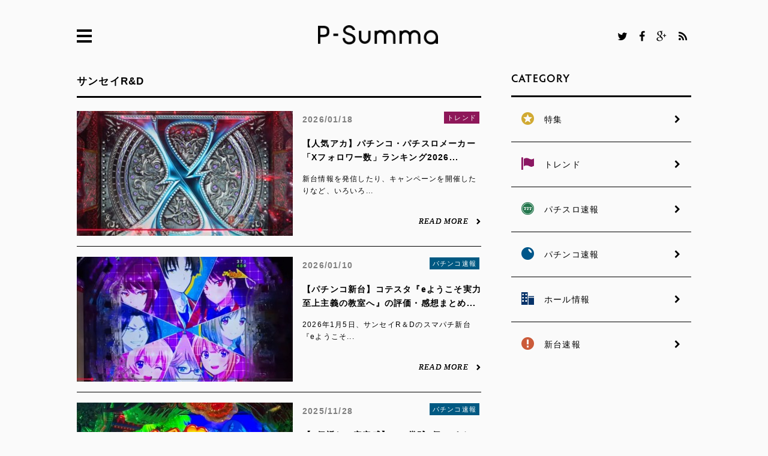

--- FILE ---
content_type: text/html; charset=UTF-8
request_url: https://psumma.jp/tag/%E3%82%B5%E3%83%B3%E3%82%BB%E3%82%A4rd/
body_size: 44035
content:
<!DOCTYPE html>
<!--[if lt IE 7]>      <html class="no-js lt-ie9 lt-ie8 lt-ie7"> <![endif]-->
<!--[if IE 7]>         <html class="no-js lt-ie9 lt-ie8"> <![endif]-->
<!--[if IE 8]>         <html class="no-js lt-ie9"> <![endif]-->
<!--[if gt IE 8]><!--> <html class="no-js"> <!--<![endif]-->
<head>
<meta charset="utf-8">
<meta http-equiv="content-type" content="text/html; charset=UTF-8" />
<meta name="robots" content="index" />
<meta name="google-site-verification" content="fGtJMKV-gnMJWqWgb6MHvTG7Bdzw7ZMfi7rGhVzQ9OY" />
<meta name="globalsign-domain-verification" content="NnI8HMXgOMc7DSgUMBfRILdwdrHbFR29xxqsurrIZo" />
<meta name="globalsign-domain-verification" content="5-AtL3wQe3sKtTpnADve_F_GcZViVHsiPd8cEdTIg3" />
<meta name="viewport" content="width=device-width , minimum-scale=1, maximum-scale=1 , user-scalable=no">
<link rel="shortcut icon" href="https://psumma.jp/wp-content/themes/P-Summa_20160620/images/favicon.ico" />


<title>サンセイR&amp;D | P-Summa</title>


<!-- Links -->
<link rel="stylesheet" href="https://psumma.jp/wp-content/themes/P-Summa_20160620/css/style.css" type="text/css" />
<link rel="stylesheet" href="https://psumma.jp/wp-content/themes/P-Summa_20160620/css/pad.css" type="text/css" />
<link rel="stylesheet" href="https://psumma.jp/wp-content/themes/P-Summa_20160620/css/sp.css" type="text/css" />
<!--[if IE 8]>
<link rel="stylesheet" href="https://psumma.jp/wp-content/themes/P-Summa_20160620/css/ie.css" type="text/css" />
<![endif]-->
<script src="https://psumma.jp/wp-content/themes/P-Summa_20160620/js/jquery-1.10.2.min.js"></script>
<script src="https://psumma.jp/wp-content/themes/P-Summa_20160620/js/common.js"></script>
<!-- links close-->

		<script type="text/javascript">
			window._wpemojiSettings = {"baseUrl":"https:\/\/s.w.org\/images\/core\/emoji\/72x72\/","ext":".png","source":{"concatemoji":"https:\/\/psumma.jp\/wp-includes\/js\/wp-emoji-release.min.js?ver=4.3.1"}};
			!function(a,b,c){function d(a){var c=b.createElement("canvas"),d=c.getContext&&c.getContext("2d");return d&&d.fillText?(d.textBaseline="top",d.font="600 32px Arial","flag"===a?(d.fillText(String.fromCharCode(55356,56812,55356,56807),0,0),c.toDataURL().length>3e3):(d.fillText(String.fromCharCode(55357,56835),0,0),0!==d.getImageData(16,16,1,1).data[0])):!1}function e(a){var c=b.createElement("script");c.src=a,c.type="text/javascript",b.getElementsByTagName("head")[0].appendChild(c)}var f,g;c.supports={simple:d("simple"),flag:d("flag")},c.DOMReady=!1,c.readyCallback=function(){c.DOMReady=!0},c.supports.simple&&c.supports.flag||(g=function(){c.readyCallback()},b.addEventListener?(b.addEventListener("DOMContentLoaded",g,!1),a.addEventListener("load",g,!1)):(a.attachEvent("onload",g),b.attachEvent("onreadystatechange",function(){"complete"===b.readyState&&c.readyCallback()})),f=c.source||{},f.concatemoji?e(f.concatemoji):f.wpemoji&&f.twemoji&&(e(f.twemoji),e(f.wpemoji)))}(window,document,window._wpemojiSettings);
		</script>
		<style type="text/css">
img.wp-smiley,
img.emoji {
	display: inline !important;
	border: none !important;
	box-shadow: none !important;
	height: 1em !important;
	width: 1em !important;
	margin: 0 .07em !important;
	vertical-align: -0.1em !important;
	background: none !important;
	padding: 0 !important;
}
</style>
<link rel='stylesheet' id='yarppWidgetCss-css'  href='https://psumma.jp/wp-content/plugins/yet-another-related-posts-plugin/style/widget.css?ver=4.3.1' type='text/css' media='all' />
<link rel='stylesheet' id='contact-form-7-css'  href='https://psumma.jp/wp-content/plugins/contact-form-7/includes/css/styles.css?ver=3.9.3' type='text/css' media='all' />
<link rel='stylesheet' id='wordpress-popular-posts-css'  href='https://psumma.jp/wp-content/plugins/wordpress-popular-posts/style/wpp.css?ver=3.0.3' type='text/css' media='all' />
<script type='text/javascript' src='https://psumma.jp/wp-includes/js/jquery/jquery.js?ver=1.11.3'></script>
<script type='text/javascript' src='https://psumma.jp/wp-includes/js/jquery/jquery-migrate.min.js?ver=1.2.1'></script>
<meta name="globalsign-domain-verification"
content="QvzSVImRmf4nzAIinZKlsMooHdPYo03H9Vlb-h10P_" /><link rel="Shortcut Icon" type="image/x-icon" href="//psumma.jp/wp-content/themes/P-Summa20140917/images/favicon.ico" />
<link rel="apple-touch-icon-precomposed" href="//psumma.jp/wp-content/themes/P-Summa20140917/images/apple-touch-icon-precomposed.png" />
<meta name="google-site-verification" content="fGtJMKV-gnMJWqWgb6MHvTG7Bdzw7ZMfi7rGhVzQ9OY" />	<style type="text/css">.recentcomments a{display:inline !important;padding:0 !important;margin:0 !important;}</style>

<!-- All in One SEO Pack 2.2.3.1 by Michael Torbert of Semper Fi Web Design[940,994] -->
<link rel='next' href='https://psumma.jp/tag/%E3%82%B5%E3%83%B3%E3%82%BB%E3%82%A4rd/page/2/' />

<link rel="canonical" href="https://psumma.jp/tag/%e3%82%b5%e3%83%b3%e3%82%bb%e3%82%a4rd/" />
<!-- /all in one seo pack -->
<meta property="og:title" content="P-Summa" />
<meta property="og:site_name" content="P-Summa" />
<meta property="og:description" content="「パチンコ・パチスロ・サマリー」略して『P-Summa』" />
<meta property="og:type" content="blog" />
<meta property="og:url" content="https://psumma.jp" />
<meta property="og:image" content="http://psumma.jp/wp-content/themes/P-Summa20140917/images/fbicon.png" />
</head>


<body>
<!-- Google tag (gtag.js) -->
<script async src="https://www.googletagmanager.com/gtag/js?id=G-TBC057BQG0"></script>
<script>
  window.dataLayer = window.dataLayer || [];
  function gtag(){dataLayer.push(arguments);}
  gtag('js', new Date());

  gtag('config', 'G-TBC057BQG0');
</script>
<!-- google analytics -->
<script>
  (function(i,s,o,g,r,a,m){i['GoogleAnalyticsObject']=r;i[r]=i[r]||function(){
  (i[r].q=i[r].q||[]).push(arguments)},i[r].l=1*new Date();a=s.createElement(o),
  m=s.getElementsByTagName(o)[0];a.async=1;a.src=g;m.parentNode.insertBefore(a,m)
  })(window,document,'script','//www.google-analytics.com/analytics.js','ga');

  ga('create', 'UA-55112839-1', 'auto');
  ga('require', 'displayfeatures');
  ga('send', 'pageview');
</script>
<!-- google analytics -->

<!-- Facebook -->
<div id="fb-root"></div>
<script>(function(d, s, id) {
  var js, fjs = d.getElementsByTagName(s)[0];
  if (d.getElementById(id)) return;
  js = d.createElement(s); js.id = id;
  js.src = "//connect.facebook.net/ja_JP/sdk.js#xfbml=1&appId=346101768891201&version=v2.0";
  fjs.parentNode.insertBefore(js, fjs);
}(document, 'script', 'facebook-jssdk'));</script>
<!-- Twitter -->
<script>!function(d,s,id){var js,fjs=d.getElementsByTagName(s)[0],p=/^http:/.test(d.location)?'http':'https';if(!d.getElementById(id)){js=d.createElement(s);js.id=id;js.src=p+'://platform.twitter.com/widgets.js';fjs.parentNode.insertBefore(js,fjs);}}(document, 'script', 'twitter-wjs');</script>

<!-- Google+ -->
<script type="text/javascript">
window.___gcfg = {lang: 'ja'};
(function() {
var po = document.createElement('script'); po.type = 'text/javascript'; po.async = true;
po.src = 'https://apis.google.com/js/plusone.js';
var s = document.getElementsByTagName('script')[0]; s.parentNode.insertBefore(po, s);
})();
</script>
<!-- hatena -->
<script type="text/javascript" src="http://b.st-hatena.com/js/bookmark_button.js" charset="utf-8" async="async"></script>

<div id="wrapper">
  <div id="gotop"></div>
    <div class="sidemenu sp">
	<div class="close">
		<div>
			<span class="first"></span>
			<span class="last"></span>
		</div>
	</div>
	<ul>
		<li class="tgl">CATEGORY</li>
		<li>
			<ul>
				<li><a href="https://psumma.jp/category/featured/"><img src="https://psumma.jp/wp-content/themes/P-Summa_20160620/images/icon_feature.png"><p>特集</p></a></li>
				<li><a href="https://psumma.jp/category/trend/"><img src="https://psumma.jp/wp-content/themes/P-Summa_20160620/images/icon_trend.png"><p>トレンド</p></a></li>
				<li><a href="https://psumma.jp/category/pachislo/"><img src="https://psumma.jp/wp-content/themes/P-Summa_20160620/images/icon_pachislo.png"><p>パチスロ速報</p></a></li>
				<li><a href="https://psumma.jp/category/pachinko/"><img src="https://psumma.jp/wp-content/themes/P-Summa_20160620/images/icon_pachinko.png"><p>パチンコ速報</p></a></li>
				<li><a href="https://psumma.jp/category/hall/"><img src="https://psumma.jp/wp-content/themes/P-Summa_20160620/images/icon_hall.png"><p>ホール情報</p></a></li>
				<li><a href="https://psumma.jp/category/machine/"><img src="https://psumma.jp/wp-content/themes/P-Summa_20160620/images/icon_machine.png"><p>新台速報</p></a></li>
			</ul>
		</li>
		<li><a href="https://psumma.jp/pickup/">PICK UP</a></li>
		<li><a href="https://psumma.jp/new/">NEW</a></li>
		<li><a href="https://psumma.jp/ranking/">RANKING</a></li>
		<li class="none"><a href="https://psumma.jp/tagall/">KEYWORDS</a></li>
		<li class="tgl">P-Summaについて</li>
		<li>
			<ul>
				<li><a href="https://psumma.jp/about/">P-Summaについて</a></li>
				<li><a href="https://psumma.jp/agreement/">利用規約</a></li>
				<li><a href="https://psumma.jp/privacy/">個人情報保護指針</a></li>
				<li><a href="https://psumma.jp/contact/">問い合わせ</a></li>
			</ul>
		</li>
	</ul>
</div><!-- sidemenu-->
<div class="overlay"></div>    <div class="searchmenu">
	<div class="close cf mar50">
		<div>
			<span class="first"></span>
			<span class="last"></span>
		</div>
	</div>
	<div class="m-search mar50">
		<h3>SEARCH</h3>
		<ul class="cf">
			<form method="get" action="https://psumma.jp/">
			<li class="text"><input type="text" rel="キーワード" placeholder="キーワード" value="" name="s"></li>
			<li class="submit"><input type="submit" value=""></li>
			</form>
		</ul>
	</div><!-- search -->
	<div class="keywords">
		<h3 class="mar17">KEYWORDS</h3>
		<div class="tags mar17">
			<a href='https://psumma.jp/tag/bisty%e3%83%93%e3%82%b9%e3%83%86%e3%82%a3/' class='tag-link-1821' title='230件のトピック' style='font-size: 10pt;'>Bisty(ビスティ)</a>
<a href='https://psumma.jp/tag/pickup/' class='tag-link-12' title='234件のトピック' style='font-size: 10pt;'>pickup</a>
<a href='https://psumma.jp/tag/sankyo/' class='tag-link-70' title='293件のトピック' style='font-size: 10pt;'>SANKYO</a>
<a href='https://psumma.jp/tag/sanyo/' class='tag-link-636' title='172件のトピック' style='font-size: 10pt;'>SANYO</a>
<a href='https://psumma.jp/tag/%e3%81%be%e3%81%a8%e3%82%81/' class='tag-link-1828' title='173件のトピック' style='font-size: 10pt;'>まとめ</a>
<a href='https://psumma.jp/tag/%e3%82%b5%e3%83%9f%e3%83%bcsammy/' class='tag-link-1806' title='382件のトピック' style='font-size: 10pt;'>サミー(Sammy)</a>
<a href='https://psumma.jp/tag/%e3%83%8d%e3%83%83%e3%83%88%e3%81%ae%e8%a9%95%e5%88%a4/' class='tag-link-1860' title='525件のトピック' style='font-size: 10pt;'>ネットの評判</a>
<a href='https://psumma.jp/tag/%e3%83%a6%e3%83%8b%e3%83%90%e3%83%bc%e3%82%b5%e3%83%ab/' class='tag-link-569' title='165件のトピック' style='font-size: 10pt;'>ユニバーサル</a>
<a href='https://psumma.jp/tag/%e3%83%b1%e3%83%b4%e3%82%a1%e3%83%b3%e3%82%b2%e3%83%aa%e3%83%b2%e3%83%b3%e3%82%a8%e3%83%b4%e3%82%a1%e3%83%b3%e3%82%b2%e3%83%aa%e3%82%aa%e3%83%b3eva/' class='tag-link-1809' title='181件のトピック' style='font-size: 10pt;'>ヱヴァンゲリヲン(エヴァンゲリオン/EVA)</a>
<a href='https://psumma.jp/tag/%e4%ba%ac%e6%a5%bd/' class='tag-link-833' title='211件のトピック' style='font-size: 10pt;'>京楽</a>
<a href='https://psumma.jp/tag/%e5%a4%a7%e9%83%bd%e6%8a%80%e7%a0%94/' class='tag-link-69' title='179件のトピック' style='font-size: 10pt;'>大都技研</a>
<a href='https://psumma.jp/tag/%e5%b9%b3%e5%92%8c/' class='tag-link-151' title='181件のトピック' style='font-size: 10pt;'>平和</a>
<a href='https://psumma.jp/tag/%e5%bc%b1%e3%82%b9%e3%82%a4%e3%82%ab/' class='tag-link-2062' title='164件のトピック' style='font-size: 10pt;'>弱スイカ</a>
<a href='https://psumma.jp/tag/%e6%a5%ad%e7%95%8c%e3%83%8b%e3%83%a5%e3%83%bc%e3%82%b9/' class='tag-link-1870' title='324件のトピック' style='font-size: 10pt;'>業界ニュース</a>
<a href='https://psumma.jp/tag/%e8%97%a4%e5%95%86%e4%ba%8b/' class='tag-link-258' title='170件のトピック' style='font-size: 10pt;'>藤商事</a>		</div>
	</div><!-- keywords -->
</div><!-- sidemenu-->
<div class="overlay"></div>    <div class="contents">
      <header id="header">
        <div id="nav" class="cf">
          <a href="" class="ham">
            <span></span>
            <span></span>
            <span></span>
          </a>
          <a href="https://psumma.jp" class="logo"><img src="https://psumma.jp/wp-content/themes/P-Summa_20160620/images/logo.png"></a>
          <div class="sns">
            <a href="https://twitter.com/Psumma777" target="_blank"><i class="icon-twitter"></i></a>
            <a href="https://www.facebook.com/pages/P-summa/827098710645676" target="_blank"><i class="icon-facebook"></i></a>
            <a href="https://plus.google.com/+PsummaJp777" target="_blank"><i class="icon-gplus"></i></a>
            <a href="https://psumma.jp/feed/" target="_blank"><i class="icon-rss"></i></a>
          </div><!-- sns -->
          <a href="" class="h_search"><span class="icon-search"></span></a>
        </div><!-- nav -->
    </header>
<div class="container cf mar50">
	<section>
		<div class="L">
			<div class="post">
				<!-- <h2>Daiichi(大一商会) FIELDS(フィールズ) NET SANKYO SANYO エンターライズ オーイズミ サミー(Sammy) サンセイR&amp;D スパイキー ニューギン パイオニア ベルコ マルホン ユニバーサル ランキング 京楽 北電子 大都技研 山佐 平和 藤商事 豊丸 高尾 </h2> -->
				<h2>サンセイR&amp;D</h2>
				<ul class="mar50 cf">
					
<li>
	<ul class="cf">
		<li class="l-box">
			<a href="https://psumma.jp/trend/68958/" class="thumb" title="【人気アカ】パチンコ・パチスロメーカー「Xフォロワー数」ランキング2026">
				<img width="360" height="208" src="https://psumma.jp/wp-content/uploads/2026/01/xranking2026-360x208.jpg" class="attachment-post-thumbnail wp-post-image" alt="xranking2026" />			</a>
		</li>
		<li class="r-box">
			<p class="day">2026/01/18</p>
							<p class="ct-ttl">
					<a href="https://psumma.jp/category/trend/"  class="trend" title="トレンド">トレンド</a>				</p>
				<p class="ttl"><a href="https://psumma.jp/trend/68958/">【人気アカ】パチンコ・パチスロメーカー「Xフォロワー数」ランキング2026...</a></p>
				<a href="" class="more">READ MORE<span class="icon-right-open"></span></a>
				<div class="text mar17">新台情報を発信したり、キャンペーンを開催したりなど、いろいろ...</div>
						<div class="tags none"><a href="https://psumma.jp/tag/daiichi%e5%a4%a7%e4%b8%80%e5%95%86%e4%bc%9a/" rel="tag">Daiichi(大一商会)</a> <a href="https://psumma.jp/tag/fields%e3%83%95%e3%82%a3%e3%83%bc%e3%83%ab%e3%82%ba/" rel="tag">FIELDS(フィールズ)</a> <a href="https://psumma.jp/tag/net/" rel="tag">NET</a> <a href="https://psumma.jp/tag/sankyo/" rel="tag">SANKYO</a> <a href="https://psumma.jp/tag/sanyo/" rel="tag">SANYO</a> <a href="https://psumma.jp/tag/%e3%82%a8%e3%83%b3%e3%82%bf%e3%83%bc%e3%83%a9%e3%82%a4%e3%82%ba/" rel="tag">エンターライズ</a> <a href="https://psumma.jp/tag/%e3%82%aa%e3%83%bc%e3%82%a4%e3%82%ba%e3%83%9f/" rel="tag">オーイズミ</a> <a href="https://psumma.jp/tag/%e3%82%b5%e3%83%9f%e3%83%bcsammy/" rel="tag">サミー(Sammy)</a> <a href="https://psumma.jp/tag/%e3%82%b5%e3%83%b3%e3%82%bb%e3%82%a4rd/" rel="tag">サンセイR&amp;D</a> <a href="https://psumma.jp/tag/%e3%82%b9%e3%83%91%e3%82%a4%e3%82%ad%e3%83%bc/" rel="tag">スパイキー</a> <a href="https://psumma.jp/tag/%e3%83%8b%e3%83%a5%e3%83%bc%e3%82%ae%e3%83%b3/" rel="tag">ニューギン</a> <a href="https://psumma.jp/tag/%e3%83%91%e3%82%a4%e3%82%aa%e3%83%8b%e3%82%a2/" rel="tag">パイオニア</a> <a href="https://psumma.jp/tag/%e3%83%99%e3%83%ab%e3%82%b3/" rel="tag">ベルコ</a> <a href="https://psumma.jp/tag/%e3%83%9e%e3%83%ab%e3%83%9b%e3%83%b3/" rel="tag">マルホン</a> <a href="https://psumma.jp/tag/%e3%83%a6%e3%83%8b%e3%83%90%e3%83%bc%e3%82%b5%e3%83%ab/" rel="tag">ユニバーサル</a> <a href="https://psumma.jp/tag/%e3%83%a9%e3%83%b3%e3%82%ad%e3%83%b3%e3%82%b0/" rel="tag">ランキング</a> <a href="https://psumma.jp/tag/%e4%ba%ac%e6%a5%bd/" rel="tag">京楽</a> <a href="https://psumma.jp/tag/%e5%8c%97%e9%9b%bb%e5%ad%90/" rel="tag">北電子</a> <a href="https://psumma.jp/tag/%e5%a4%a7%e9%83%bd%e6%8a%80%e7%a0%94/" rel="tag">大都技研</a> <a href="https://psumma.jp/tag/%e5%b1%b1%e4%bd%90/" rel="tag">山佐</a> <a href="https://psumma.jp/tag/%e5%b9%b3%e5%92%8c/" rel="tag">平和</a> <a href="https://psumma.jp/tag/%e8%97%a4%e5%95%86%e4%ba%8b/" rel="tag">藤商事</a> <a href="https://psumma.jp/tag/%e8%b1%8a%e4%b8%b8/" rel="tag">豊丸</a> <a href="https://psumma.jp/tag/%e9%ab%98%e5%b0%be/" rel="tag">高尾</a></div>
			<a href="https://psumma.jp/trend/68958/" class="more">READ MORE<span class="icon-right-open"></span></a>
		</li>
	</ul>
</li>

					
<li>
	<ul class="cf">
		<li class="l-box">
			<a href="https://psumma.jp/pachinko/68866/" class="thumb" title="【パチンコ新台】コテスタ『eようこそ実力至上主義の教室へ』の評価・感想まとめ">
				<img width="360" height="208" src="https://psumma.jp/wp-content/uploads/2026/01/eyoujitu2026-360x208.jpg" class="attachment-post-thumbnail wp-post-image" alt="eyoujitu2026" />			</a>
		</li>
		<li class="r-box">
			<p class="day">2026/01/10</p>
							<p class="ct-ttl">
					<a href="https://psumma.jp/category/pachinko/"  class="pachinko" title="パチンコ速報">パチンコ速報</a>				</p>
				<p class="ttl"><a href="https://psumma.jp/pachinko/68866/">【パチンコ新台】コテスタ『eようこそ実力至上主義の教室へ』の評価・感想まとめ...</a></p>
				<a href="" class="more">READ MORE<span class="icon-right-open"></span></a>
				<div class="text mar17">2026年1月5日、サンセイR＆Dのスマパチ新台『eようこそ...</div>
						<div class="tags none"><a href="https://psumma.jp/tag/%e3%82%b5%e3%83%b3%e3%82%bb%e3%82%a4rd/" rel="tag">サンセイR&amp;D</a> <a href="https://psumma.jp/tag/%e3%83%8d%e3%83%83%e3%83%88%e3%81%ae%e8%a9%95%e5%88%a4/" rel="tag">ネットの評判</a></div>
			<a href="https://psumma.jp/pachinko/68866/" class="more">READ MORE<span class="icon-right-open"></span></a>
		</li>
	</ul>
</li>

					
<li>
	<ul class="cf">
		<li class="l-box">
			<a href="https://psumma.jp/pachinko/68392/" class="thumb" title="【3個返しの安定感】ヘソ賞球3個のパチンコをまとめてみた">
				<img width="360" height="208" src="https://psumma.jp/wp-content/uploads/2025/11/pheso3-360x208.jpg" class="attachment-post-thumbnail wp-post-image" alt="pheso3" />			</a>
		</li>
		<li class="r-box">
			<p class="day">2025/11/28</p>
							<p class="ct-ttl">
					<a href="https://psumma.jp/category/pachinko/"  class="pachinko" title="パチンコ速報">パチンコ速報</a>				</p>
				<p class="ttl"><a href="https://psumma.jp/pachinko/68392/">【3個返しの安定感】ヘソ賞球3個のパチンコをまとめてみた</a></p>
				<a href="" class="more">READ MORE<span class="icon-right-open"></span></a>
				<div class="text mar17">最近のパチンコはヘソ1個返しが主流だが、今でも3個返しの台は...</div>
						<div class="tags none"><a href="https://psumma.jp/tag/bisty%e3%83%93%e3%82%b9%e3%83%86%e3%82%a3/" rel="tag">Bisty(ビスティ)</a> <a href="https://psumma.jp/tag/sankyo/" rel="tag">SANKYO</a> <a href="https://psumma.jp/tag/sanyo/" rel="tag">SANYO</a> <a href="https://psumma.jp/tag/%e3%82%b5%e3%83%b3%e3%82%bb%e3%82%a4rd/" rel="tag">サンセイR&amp;D</a> <a href="https://psumma.jp/tag/%e3%82%b8%e3%82%a7%e3%82%a4%e3%83%93%e3%83%bc/" rel="tag">ジェイビー</a> <a href="https://psumma.jp/tag/%e3%83%8b%e3%83%a5%e3%83%bc%e3%82%ae%e3%83%b3/" rel="tag">ニューギン</a> <a href="https://psumma.jp/tag/%e3%83%a6%e3%83%8b%e3%83%90%e3%83%bc%e3%82%b5%e3%83%ab/" rel="tag">ユニバーサル</a> <a href="https://psumma.jp/tag/%e4%ba%ac%e6%a5%bd/" rel="tag">京楽</a> <a href="https://psumma.jp/tag/%e5%b9%b3%e5%92%8c/" rel="tag">平和</a> <a href="https://psumma.jp/tag/%e6%b5%b7%e7%89%a9%e8%aa%9e/" rel="tag">海物語</a> <a href="https://psumma.jp/tag/%e8%b1%8a%e4%b8%b8/" rel="tag">豊丸</a></div>
			<a href="https://psumma.jp/pachinko/68392/" class="more">READ MORE<span class="icon-right-open"></span></a>
		</li>
	</ul>
</li>

					
<li>
	<ul class="cf">
		<li class="l-box">
			<a href="https://psumma.jp/trend/68379/" class="thumb" title="【人気作】パチンコ・パチスロ化されたラノベ作品「売上発行部数」ランキング">
				<img width="360" height="208" src="https://psumma.jp/wp-content/uploads/2025/11/psranobe2025-360x208.jpg" class="attachment-post-thumbnail wp-post-image" alt="psranobe2025" />			</a>
		</li>
		<li class="r-box">
			<p class="day">2025/11/24</p>
							<p class="ct-ttl">
					<a href="https://psumma.jp/category/trend/"  class="trend" title="トレンド">トレンド</a>				</p>
				<p class="ttl"><a href="https://psumma.jp/trend/68379/">【人気作】パチンコ・パチスロ化されたラノベ作品「売上発行部数」ランキング...</a></p>
				<a href="" class="more">READ MORE<span class="icon-right-open"></span></a>
				<div class="text mar17">アニメとタイアップした遊技機がホールで活躍するようになって久...</div>
						<div class="tags none"><a href="https://psumma.jp/tag/sankyo/" rel="tag">SANKYO</a> <a href="https://psumma.jp/tag/%e3%82%aa%e3%83%bc%e3%82%a4%e3%82%ba%e3%83%9f/" rel="tag">オーイズミ</a> <a href="https://psumma.jp/tag/%e3%82%b3%e3%83%8a%e3%83%9f%e3%82%a2%e3%83%9f%e3%83%a5%e3%83%bc%e3%82%ba%e3%83%a1%e3%83%b3%e3%83%88/" rel="tag">コナミアミューズメント</a> <a href="https://psumma.jp/tag/%e3%82%b5%e3%83%9f%e3%83%bcsammy/" rel="tag">サミー(Sammy)</a> <a href="https://psumma.jp/tag/%e3%82%b5%e3%83%b3%e3%82%bb%e3%82%a4rd/" rel="tag">サンセイR&amp;D</a> <a href="https://psumma.jp/tag/%e3%83%8b%e3%83%a5%e3%83%bc%e3%82%ae%e3%83%b3/" rel="tag">ニューギン</a> <a href="https://psumma.jp/tag/%e3%83%8d%e3%83%83%e3%83%88/" rel="tag">ネット</a> <a href="https://psumma.jp/tag/%e3%83%a9%e3%83%b3%e3%82%ad%e3%83%b3%e3%82%b0/" rel="tag">ランキング</a> <a href="https://psumma.jp/tag/%e4%ba%ac%e6%a5%bd/" rel="tag">京楽</a> <a href="https://psumma.jp/tag/%e5%8c%97%e9%9b%bb%e5%ad%90/" rel="tag">北電子</a> <a href="https://psumma.jp/tag/%e5%a4%a7%e9%83%bd%e6%8a%80%e7%a0%94/" rel="tag">大都技研</a> <a href="https://psumma.jp/tag/%e5%b1%b1%e4%bd%90/" rel="tag">山佐</a> <a href="https://psumma.jp/tag/%e8%97%a4%e5%95%86%e4%ba%8b/" rel="tag">藤商事</a> <a href="https://psumma.jp/tag/%e8%b1%8a%e4%b8%b8/" rel="tag">豊丸</a> <a href="https://psumma.jp/tag/%e9%ab%98%e5%b0%be/" rel="tag">高尾</a></div>
			<a href="https://psumma.jp/trend/68379/" class="more">READ MORE<span class="icon-right-open"></span></a>
		</li>
	</ul>
</li>

					
<li>
	<ul class="cf">
		<li class="l-box">
			<a href="https://psumma.jp/trend/67902/" class="thumb" title="【版権】パチンコ・パチスロ化した週刊少年チャンピオンの漫画まとめ">
				<img width="360" height="208" src="https://psumma.jp/wp-content/uploads/2025/10/championps-360x208.jpg" class="attachment-post-thumbnail wp-post-image" alt="championps" />			</a>
		</li>
		<li class="r-box">
			<p class="day">2025/10/26</p>
							<p class="ct-ttl">
					<a href="https://psumma.jp/category/trend/"  class="trend" title="トレンド">トレンド</a>				</p>
				<p class="ttl"><a href="https://psumma.jp/trend/67902/">【版権】パチンコ・パチスロ化した週刊少年チャンピオンの漫画まとめ...</a></p>
				<a href="" class="more">READ MORE<span class="icon-right-open"></span></a>
				<div class="text mar17">「少年ジャンプ」の翌年、1969年に創刊。1977年1月の発...</div>
						<div class="tags none"><a href="https://psumma.jp/tag/%e3%81%be%e3%81%a8%e3%82%81/" rel="tag">まとめ</a> <a href="https://psumma.jp/tag/%e3%82%b5%e3%83%b3%e3%82%bb%e3%82%a4rd/" rel="tag">サンセイR&amp;D</a> <a href="https://psumma.jp/tag/%e3%83%8b%e3%83%a5%e3%83%bc%e3%82%ae%e3%83%b3/" rel="tag">ニューギン</a> <a href="https://psumma.jp/tag/%e3%83%a6%e3%83%8b%e3%83%90%e3%83%bc%e3%82%b5%e3%83%ab/" rel="tag">ユニバーサル</a> <a href="https://psumma.jp/tag/%e4%b8%83%e5%8c%a0/" rel="tag">七匠</a> <a href="https://psumma.jp/tag/%e4%ba%ac%e6%a5%bd/" rel="tag">京楽</a> <a href="https://psumma.jp/tag/%e5%8e%9f%e4%bd%9c/" rel="tag">原作</a> <a href="https://psumma.jp/tag/%e5%b9%b3%e5%92%8c/" rel="tag">平和</a> <a href="https://psumma.jp/tag/%e8%a5%bf%e9%99%a3/" rel="tag">西陣</a></div>
			<a href="https://psumma.jp/trend/67902/" class="more">READ MORE<span class="icon-right-open"></span></a>
		</li>
	</ul>
</li>

					
<li>
	<ul class="cf">
		<li class="l-box">
			<a href="https://psumma.jp/pachinko/67158/" class="thumb" title="【ラッキートリガー】パチンコ継続率ランキング 2025">
				<img width="360" height="208" src="https://psumma.jp/wp-content/uploads/2025/09/ltranking202509-360x208.jpg" class="attachment-post-thumbnail wp-post-image" alt="ltranking202509" />			</a>
		</li>
		<li class="r-box">
			<p class="day">2025/09/04</p>
							<p class="ct-ttl">
					<a href="https://psumma.jp/category/pachinko/"  class="pachinko" title="パチンコ速報">パチンコ速報</a>				</p>
				<p class="ttl"><a href="https://psumma.jp/pachinko/67158/">【ラッキートリガー】パチンコ継続率ランキング 2025</a></p>
				<a href="" class="more">READ MORE<span class="icon-right-open"></span></a>
				<div class="text mar17">※2025年9月10日 更新 継続率一覧に「うしおととら3」...</div>
						<div class="tags none"><a href="https://psumma.jp/tag/bisty%e3%83%93%e3%82%b9%e3%83%86%e3%82%a3/" rel="tag">Bisty(ビスティ)</a> <a href="https://psumma.jp/tag/sankyo/" rel="tag">SANKYO</a> <a href="https://psumma.jp/tag/sanyo/" rel="tag">SANYO</a> <a href="https://psumma.jp/tag/%e3%82%b5%e3%83%9f%e3%83%bcsammy/" rel="tag">サミー(Sammy)</a> <a href="https://psumma.jp/tag/%e3%82%b5%e3%83%b3%e3%82%bb%e3%82%a4rd/" rel="tag">サンセイR&amp;D</a> <a href="https://psumma.jp/tag/%e3%83%8b%e3%83%a5%e3%83%bc%e3%82%ae%e3%83%b3/" rel="tag">ニューギン</a> <a href="https://psumma.jp/tag/%e3%83%a9%e3%83%b3%e3%82%ad%e3%83%b3%e3%82%b0/" rel="tag">ランキング</a> <a href="https://psumma.jp/tag/%e4%ba%ac%e6%a5%bd/" rel="tag">京楽</a> <a href="https://psumma.jp/tag/%e5%a4%a7%e9%83%bd%e6%8a%80%e7%a0%94/" rel="tag">大都技研</a> <a href="https://psumma.jp/tag/%e5%b9%b3%e5%92%8c/" rel="tag">平和</a> <a href="https://psumma.jp/tag/%e8%97%a4%e5%95%86%e4%ba%8b/" rel="tag">藤商事</a> <a href="https://psumma.jp/tag/%e8%b1%8a%e4%b8%b8/" rel="tag">豊丸</a> <a href="https://psumma.jp/tag/%e9%ab%98%e5%b0%be/" rel="tag">高尾</a></div>
			<a href="https://psumma.jp/pachinko/67158/" class="more">READ MORE<span class="icon-right-open"></span></a>
		</li>
	</ul>
</li>

														</ul>
				<div class="post-nav">
					<div class='wp-pagenavi'>
<span class='current'>1</span><a class="page larger" href="https://psumma.jp/tag/%E3%82%B5%E3%83%B3%E3%82%BB%E3%82%A4rd/page/2/">2</a><a class="page larger" href="https://psumma.jp/tag/%E3%82%B5%E3%83%B3%E3%82%BB%E3%82%A4rd/page/3/">3</a><a class="page larger" href="https://psumma.jp/tag/%E3%82%B5%E3%83%B3%E3%82%BB%E3%82%A4rd/page/4/">4</a><a class="page larger" href="https://psumma.jp/tag/%E3%82%B5%E3%83%B3%E3%82%BB%E3%82%A4rd/page/5/">5</a><span class='extend'>...</span><a class="nextpostslink" rel="next" href="https://psumma.jp/tag/%E3%82%B5%E3%83%B3%E3%82%BB%E3%82%A4rd/page/2/"><span class="icon-right-open"></span></a><a class="last" href="https://psumma.jp/tag/%E3%82%B5%E3%83%B3%E3%82%BB%E3%82%A4rd/page/22/">22</a>
</div>				</div><!-- post-nav -->
			</div><!-- post -->
		</div><!-- L -->
	</section>
	<section>
		<div class="R">
				<div class="sidebar category mar50">
		<h4>CATEGORY</h4>
		<ul>
			<li><a href="https://psumma.jp/category/featured/"><img src="https://psumma.jp/wp-content/themes/P-Summa_20160620/images/icon_feature.png"><p>特集<span class="icon-right-open"></span></p></a></li>
			<li><a href="https://psumma.jp/category/trend/"><img src="https://psumma.jp/wp-content/themes/P-Summa_20160620/images/icon_trend.png"><p>トレンド<span class="icon-right-open"></span></p></a></li>
			<li><a href="https://psumma.jp/category/pachislo/"><img src="https://psumma.jp/wp-content/themes/P-Summa_20160620/images/icon_pachislo.png"><p>パチスロ速報<span class="icon-right-open"></span></p></a></li>
			<li><a href="https://psumma.jp/category/pachinko/"><img src="https://psumma.jp/wp-content/themes/P-Summa_20160620/images/icon_pachinko.png"><p>パチンコ速報<span class="icon-right-open"></span></p></a></li>
			<li><a href="https://psumma.jp/category/hall/"><img src="https://psumma.jp/wp-content/themes/P-Summa_20160620/images/icon_hall.png"><p>ホール情報<span class="icon-right-open"></span></p></a></li>
			<li><a href="https://psumma.jp/category/machine/"><img src="https://psumma.jp/wp-content/themes/P-Summa_20160620/images/icon_machine.png"><p>新台速報<span class="icon-right-open"></span></p></a></li>
		</ul>
	</div><!-- category -->

	<!-- PC-advertising -->
	<div class="sidebar advertising mar50">

                    
            <script async src="//pagead2.googlesyndication.com/pagead/js/adsbygoogle.js"></script>
            <!-- カテゴリー下バナー -->
            <ins class="adsbygoogle"
                 style="display:inline-block;width:300px;height:250px"
                 data-ad-client="ca-pub-6073976539224087"
                 data-ad-slot="5928837053"></ins>
            <script>
            (adsbygoogle = window.adsbygoogle || []).push({});
            </script>

        
	</div>
	<!-- PC-advertising -->

	<div class="sidebar search mar50">
		<h4>SEARCH</h4>
		<ul class="cf">
			<form method="get" action="https://psumma.jp/">
			<li class="text"><input type="text" rel="キーワード" placeholder="キーワード" value="" name="s"></li>
			<li class="submit"><input type="submit" value=""></li>
			</form>
		</ul>
	</div><!-- search -->

	<div class="sidebar pickup mar50">
		<h4>PICK UP</h4>
		<a href="https://psumma.jp/pickup/" class="more">VIEW MORE<span class="icon-right-open"></span></a>
		<ul>
						
				<li class="cf">
					<div class="l-box"><div class="rank"></div>
					<a href="https://psumma.jp/featured/68568/" title="the_title_attribute()">
						<img width="360" height="208" src="https://psumma.jp/wp-content/uploads/2025/12/pppay00-360x208.jpg" class="attachment-post-thumbnail wp-post-image" alt="pppay00" />					</a>
					</div>
					<div class="r-box">
						<p class="pcs ct-tt"><a href="https://psumma.jp/category/featured/">特集</a></p><p class="text"><a href="https://psumma.jp/featured/68568/">【取材】業界初のキャッシュレス決...</a></p><span class="icon-right-open"></span></div>
				</li>

			
				<li class="cf">
					<div class="l-box"><div class="rank"></div>
					<a href="https://psumma.jp/featured/67884/" title="the_title_attribute()">
						<img width="360" height="208" src="https://psumma.jp/wp-content/uploads/2025/10/hamakazutop-360x208.jpg" class="attachment-post-thumbnail wp-post-image" alt="hamakazutop" />					</a>
					</div>
					<div class="r-box">
						<p class="pcs ct-tt"><a href="https://psumma.jp/category/featured/">特集</a></p><p class="text"><a href="https://psumma.jp/featured/67884/">【取材】4号機・5号機・スマスロ...</a></p><span class="icon-right-open"></span></div>
				</li>

			
				<li class="cf">
					<div class="l-box"><div class="rank"></div>
					<a href="https://psumma.jp/featured/67444/" title="the_title_attribute()">
						<img width="360" height="208" src="https://psumma.jp/wp-content/uploads/2100/09/so3event00-360x208.jpg" class="attachment-post-thumbnail wp-post-image" alt="so3event00" />					</a>
					</div>
					<div class="r-box">
						<p class="pcs ct-tt"><a href="https://psumma.jp/category/featured/">特集</a></p><p class="text"><a href="https://psumma.jp/featured/67444/">【試打会レポ】伝統の演出が超美麗...</a></p><span class="icon-right-open"></span></div>
				</li>

					</ul>
	</div><!-- pick up -->



	
				<div class="sidebar ranking mar50 cf">
			<h4>RANKING</h4>
			<a href="https://psumma.jp/ranking/" class="more">VIEW MORE<span class="icon-right-open"></span></a>
			
<!-- Wordpress Popular Posts Plugin v3.0.3 [SC] [weekly] [views]  [custom] -->

<ul>
<li class="cf"><div class="l-box"><div class="rank gr">1</div><a href="https://psumma.jp/pachislo/60066/" title="【時速】スマスロ「純増枚数」ランキング 2025" target="_self"><img src="https://psumma.jp/wp-content/uploads/2024/01/jyuzran202417-360x208.jpg" title="【時速】スマスロ「純増枚数」ランキング 2025" alt="【時速】スマスロ「純増枚数」ランキング 2025" width="360" height="208" class="wpp-thumbnail wpp_cached_thumb wpp_featured" /></a></div><div class="r-box"><p class="ct-tt"><a href="https://psumma.jp/category/pachislo/">パチスロ速報</a></p><p class="ttl"><a href="https://psumma.jp/pachislo/60066/" title="【時速】スマスロ「純増枚数」ランキング 2025">【時速】スマスロ「純増枚数」ラン...</a></p><span class="icon-right-open"></span></div></li>
<li class="cf"><div class="l-box"><div class="rank gr">1</div><a href="https://psumma.jp/pachinko/68129/" title="【エヴァ15が200週達成】パチンコ「稼働貢献週」ランキング2025" target="_self"><img src="https://psumma.jp/wp-content/uploads/2025/11/poran2025-360x208.jpg" title="【エヴァ15が200週達成】パチンコ「稼働貢献週」ランキング2025" alt="【エヴァ15が200週達成】パチンコ「稼働貢献週」ランキング2025" width="360" height="208" class="wpp-thumbnail wpp_cached_thumb wpp_featured" /></a></div><div class="r-box"><p class="ct-tt"><a href="https://psumma.jp/category/pachinko/">パチンコ速報</a></p><p class="ttl"><a href="https://psumma.jp/pachinko/68129/" title="【エヴァ15が200週達成】パチンコ「稼働貢献週」ランキング2025">【エヴァ15が200週達成】パチ...</a></p><span class="icon-right-open"></span></div></li>
<li class="cf"><div class="l-box"><div class="rank gr">1</div><a href="https://psumma.jp/pachinko/68691/" title="【直LT機】ラッキートリガー突入率ランキング 2026" target="_self"><img src="https://psumma.jp/wp-content/uploads/2026/01/ltrasyuran2026-360x208.jpg" title="【直LT機】ラッキートリガー突入率ランキング 2026" alt="【直LT機】ラッキートリガー突入率ランキング 2026" width="360" height="208" class="wpp-thumbnail wpp_cached_thumb wpp_featured" /></a></div><div class="r-box"><p class="ct-tt"><a href="https://psumma.jp/category/pachinko/">パチンコ速報</a></p><p class="ttl"><a href="https://psumma.jp/pachinko/68691/" title="【直LT機】ラッキートリガー突入率ランキング 2026">【直LT機】ラッキートリガー突入...</a></p><span class="icon-right-open"></span></div></li>
<li class="cf"><div class="l-box"><div class="rank gr">1</div><a href="https://psumma.jp/trend/59479/" title="【版権】パチンコ・パチスロ化した週刊少年ジャンプの漫画をまとめてみた" target="_self"><img src="https://psumma.jp/wp-content/uploads/2023/10/jumpps1029-360x208.jpeg" title="【版権】パチンコ・パチスロ化した週刊少年ジャンプの漫画をまとめてみた" alt="【版権】パチンコ・パチスロ化した週刊少年ジャンプの漫画をまとめてみた" width="360" height="208" class="wpp-thumbnail wpp_cached_thumb wpp_featured" /></a></div><div class="r-box"><p class="ct-tt"><a href="https://psumma.jp/category/trend/">トレンド</a></p><p class="ttl"><a href="https://psumma.jp/trend/59479/" title="【版権】パチンコ・パチスロ化した週刊少年ジャンプの漫画をまとめてみた">【版権】パチンコ・パチスロ化した...</a></p><span class="icon-right-open"></span></div></li>
<li class="cf"><div class="l-box"><div class="rank gr">1</div><a href="https://psumma.jp/pachislo/68838/" title="【パチスロ新台】『スマスロ 北斗の拳 転生の章2』の評価・感想まとめ" target="_self"><img src="https://psumma.jp/wp-content/uploads/2026/01/hokutotensei2-360x208.jpg" title="【パチスロ新台】『スマスロ 北斗の拳 転生の章2』の評価・感想まとめ" alt="【パチスロ新台】『スマスロ 北斗の拳 転生の章2』の評価・感想まとめ" width="360" height="208" class="wpp-thumbnail wpp_cached_thumb wpp_featured" /></a></div><div class="r-box"><p class="ct-tt"><a href="https://psumma.jp/category/pachislo/">パチスロ速報</a></p><p class="ttl"><a href="https://psumma.jp/pachislo/68838/" title="【パチスロ新台】『スマスロ 北斗の拳 転生の章2』の評価・感想まとめ">【パチスロ新台】『スマスロ 北斗...</a></p><span class="icon-right-open"></span></div></li>

</ul>

<!-- End Wordpress Popular Posts Plugin v3.0.3 -->
		</div><!-- ranking -->

	


	
		<div class="sidebar keywords mar50 none">
			<h4 class="mar17">KEYWORDS</h4>
			<a href="https://psumma.jp/tagall/" class="more">VIEW ALL<span class="icon-right-open"></span></a>
			<div class="tags mar17">
				<a href='https://psumma.jp/tag/bisty%e3%83%93%e3%82%b9%e3%83%86%e3%82%a3/' class='tag-link-1821' title='230件のトピック' style='font-size: 9pt;'>Bisty(ビスティ)</a>
<a href='https://psumma.jp/tag/daiichi%e5%a4%a7%e4%b8%80%e5%95%86%e4%bc%9a/' class='tag-link-460' title='126件のトピック' style='font-size: 9pt;'>Daiichi(大一商会)</a>
<a href='https://psumma.jp/tag/pickup/' class='tag-link-12' title='234件のトピック' style='font-size: 9pt;'>pickup</a>
<a href='https://psumma.jp/tag/sankyo/' class='tag-link-70' title='293件のトピック' style='font-size: 9pt;'>SANKYO</a>
<a href='https://psumma.jp/tag/sanyo/' class='tag-link-636' title='172件のトピック' style='font-size: 9pt;'>SANYO</a>
<a href='https://psumma.jp/tag/%e3%81%be%e3%81%a8%e3%82%81/' class='tag-link-1828' title='173件のトピック' style='font-size: 9pt;'>まとめ</a>
<a href='https://psumma.jp/tag/%e3%82%b5%e3%83%9f%e3%83%bcsammy/' class='tag-link-1806' title='382件のトピック' style='font-size: 9pt;'>サミー(Sammy)</a>
<a href='https://psumma.jp/tag/%e3%82%b5%e3%83%b3%e3%82%bb%e3%82%a4rd/' class='tag-link-818' title='129件のトピック' style='font-size: 9pt;'>サンセイR&amp;D</a>
<a href='https://psumma.jp/tag/%e3%83%8b%e3%83%a5%e3%83%bc%e3%82%ae%e3%83%b3/' class='tag-link-83' title='162件のトピック' style='font-size: 9pt;'>ニューギン</a>
<a href='https://psumma.jp/tag/%e3%83%8d%e3%83%83%e3%83%88%e3%81%ae%e8%a9%95%e5%88%a4/' class='tag-link-1860' title='525件のトピック' style='font-size: 9pt;'>ネットの評判</a>
<a href='https://psumma.jp/tag/%e3%83%a6%e3%83%8b%e3%83%90%e3%83%bc%e3%82%b5%e3%83%ab/' class='tag-link-569' title='165件のトピック' style='font-size: 9pt;'>ユニバーサル</a>
<a href='https://psumma.jp/tag/%e3%83%b1%e3%83%b4%e3%82%a1%e3%83%b3%e3%82%b2%e3%83%aa%e3%83%b2%e3%83%b3%e3%82%a8%e3%83%b4%e3%82%a1%e3%83%b3%e3%82%b2%e3%83%aa%e3%82%aa%e3%83%b3eva/' class='tag-link-1809' title='181件のトピック' style='font-size: 9pt;'>ヱヴァンゲリヲン(エヴァンゲリオン/EVA)</a>
<a href='https://psumma.jp/tag/%e4%ba%ac%e6%a5%bd/' class='tag-link-833' title='211件のトピック' style='font-size: 9pt;'>京楽</a>
<a href='https://psumma.jp/tag/%e5%99%82/' class='tag-link-1854' title='143件のトピック' style='font-size: 9pt;'>噂</a>
<a href='https://psumma.jp/tag/%e5%a4%a7%e9%83%bd%e6%8a%80%e7%a0%94/' class='tag-link-69' title='179件のトピック' style='font-size: 9pt;'>大都技研</a>
<a href='https://psumma.jp/tag/%e5%b1%b1%e4%bd%90/' class='tag-link-139' title='155件のトピック' style='font-size: 9pt;'>山佐</a>
<a href='https://psumma.jp/tag/%e5%b9%b3%e5%92%8c/' class='tag-link-151' title='181件のトピック' style='font-size: 9pt;'>平和</a>
<a href='https://psumma.jp/tag/%e5%bc%b1%e3%82%b9%e3%82%a4%e3%82%ab/' class='tag-link-2062' title='164件のトピック' style='font-size: 9pt;'>弱スイカ</a>
<a href='https://psumma.jp/tag/%e6%a5%ad%e7%95%8c%e3%83%8b%e3%83%a5%e3%83%bc%e3%82%b9/' class='tag-link-1870' title='324件のトピック' style='font-size: 9pt;'>業界ニュース</a>
<a href='https://psumma.jp/tag/%e8%97%a4%e5%95%86%e4%ba%8b/' class='tag-link-258' title='170件のトピック' style='font-size: 9pt;'>藤商事</a>			</div>
		</div><!-- keywords -->

	
	<!-- sp advertising space -->
		<!-- sp advertising space -->


		</div><!-- R -->
	</section>
	</div><!-- contens -->
</div><!-- wrapper -->

<footer>
	<div id="footer">
		<div class="contents ft4col">
			<ul class="cf">
				<li class="logo">
					<div class="logo_img">
						<a href="https://psumma.jp" class="logo"><img src="https://psumma.jp/wp-content/themes/P-Summa_20160620/images/logo_ft.png" height="21px;" alt="ロゴ"></a>
					</div>
														</li>
				<li>
					<ul>
						<li class="ft-ttl">CATEGORY</li>
						<li><a href="https://psumma.jp/category/featured/">特集</a></li>
						<li><a href="https://psumma.jp/category/trend/">トレンド</a></li>
						<li><a href="https://psumma.jp/category/pachislo/">パチスロ速報</a></li>
						<li><a href="https://psumma.jp/category/pachinko/">パチンコ速報</a></li>
						<li><a href="https://psumma.jp/category/hall/">ホール情報</a></li>
						<li><a href="https://psumma.jp/category/machine/">新台速報</a></li>
					</ul>
				</li>
				<li>
					<ul>
						<li class="ft-ttl">ABOUT P-Summa</li>
						<li><a href="https://psumma.jp/about/">P-Summaについて</a></li>
						<li><a href="https://psumma.jp/agreement/">利用規約</a></li>
						<li><a href="https://psumma.jp/privacy/">個人情報保護指針</a></li>
						<li><a href="https://psumma.jp/contact/">問い合わせ</a></li>
					</ul>
				</li>
				<li class="ft_share">
					<ul>
						<li class="ft-ttl">SOCIAL</li>
						<li>
							<a href="https://twitter.com/Psumma777" target="_blank"><i class="icon-twitter"></i></a>
				            <a href="https://www.facebook.com/pages/P-summa/827098710645676" target="_blank"><i class="icon-facebook"></i></a>
				            <a href="https://plus.google.com/+PsummaJp777" target="_blank"><i class="icon-gplus"></i></a>
						</li>
					</ul>
				</li>
				<li class="ft_share">
					<ul>
						<li class="ft-ttl">RSS</li>
						<li><a href="https://psumma.jp/feed/" target="_blank"><i class="icon-rss"></i></a></li>
					</ul>
				</li>
				<li class="gotop"><a href="#gotop"><div><span class="icon-up-open"></span></div></a></li>
			</ul>
		</div>
	</div>
	<div class="copy">Copyright (C) <a href="http://www.zuno.tv/" target="_blank">ZUNO</a> co,Ltd. All rights reserved.</div>
</footer>


<script type='text/javascript' src='https://psumma.jp/wp-content/plugins/contact-form-7/includes/js/jquery.form.min.js?ver=3.51.0-2014.06.20'></script>
<script type='text/javascript'>
/* <![CDATA[ */
var _wpcf7 = {"loaderUrl":"https:\/\/psumma.jp\/wp-content\/plugins\/contact-form-7\/images\/ajax-loader.gif","sending":"\u9001\u4fe1\u4e2d ..."};
/* ]]> */
</script>
<script type='text/javascript' src='https://psumma.jp/wp-content/plugins/contact-form-7/includes/js/scripts.js?ver=3.9.3'></script>

</body>
</html>

--- FILE ---
content_type: text/html; charset=utf-8
request_url: https://www.google.com/recaptcha/api2/aframe
body_size: 268
content:
<!DOCTYPE HTML><html><head><meta http-equiv="content-type" content="text/html; charset=UTF-8"></head><body><script nonce="GqoREgKPfIYcLLC_RQkhlg">/** Anti-fraud and anti-abuse applications only. See google.com/recaptcha */ try{var clients={'sodar':'https://pagead2.googlesyndication.com/pagead/sodar?'};window.addEventListener("message",function(a){try{if(a.source===window.parent){var b=JSON.parse(a.data);var c=clients[b['id']];if(c){var d=document.createElement('img');d.src=c+b['params']+'&rc='+(localStorage.getItem("rc::a")?sessionStorage.getItem("rc::b"):"");window.document.body.appendChild(d);sessionStorage.setItem("rc::e",parseInt(sessionStorage.getItem("rc::e")||0)+1);localStorage.setItem("rc::h",'1768734244855');}}}catch(b){}});window.parent.postMessage("_grecaptcha_ready", "*");}catch(b){}</script></body></html>

--- FILE ---
content_type: text/css
request_url: https://psumma.jp/wp-content/themes/P-Summa_20160620/css/style.css
body_size: 7881
content:
/*
Copyright (c) 2011, Yahoo! Inc. All rights reserved.
Code licensed under the BSD License:
http://developer.yahoo.com/yui/license.html
version: 2.9.0
*/
html{color:#000;background:#FFF}body,div,dl,dt,dd,ul,ol,li,h1,h2,h3,h4,h5,h6,pre,code,form,fieldset,legend,input,button,textarea,select,p,blockquote,th,td{margin:0;padding:0}table{border-collapse:collapse;border-spacing:0}fieldset,img{border:0}address,button,caption,cite,code,dfn,em,input,optgroup,option,select,strong,textarea,th,var{font:inherit}del,ins{text-decoration:none}li{list-style:none}caption,th{text-align:left}h1,h2,h3,h4,h5,h6{font-size:100%;font-weight:normal}q:before,q:after{content:''}abbr,acronym{border:0;font-variant:normal}sup{vertical-align:baseline}sub{vertical-align:baseline}legend{color:#000}

/* For modern browsers */
.cf:before, .cf:after {content:""; display:table; } .cf:after {clear:both; } .cf {zoom:1; }

/* ++++++++++++++++ common ++++++++++++++++ */
body,html{width: 100%; height: 100%; font-family:'Hiragino Kaku Gothic ProN', 'ヒラギノ角ゴ ProN W3', Meiryo, メイリオ, sans-serif; background: #fafafa; color: 000000; font-size: 12px; letter-spacing: 0.1em; line-height: 1.7;}
a{text-decoration: none; color: #000;}
h1{font-family: 'HypatiaSansPro', sans-serif; font-size: 18px;  padding-bottom: 15px; border-bottom: 3px solid #000; line-height: 1.2;}
h2{font-size: 17px;  padding-bottom: 12px; border-bottom: 3px solid #000; font-weight: bold; line-height: 1.5;}
h3{font-family: 'HypatiaSansPro', sans-serif; font-size: 13px;}
h4{font-family: 'HypatiaSansPro', sans-serif; font-size: 18px; padding-bottom: 15px; border-bottom: 3px solid #000; line-height: 1.2;}
.mar50{margin-bottom: 50px;}
.mar17{margin-bottom: 17px;}
.more{font-family: 'Georgia',serif; font-size: 13px; font-style: italic; position: absolute; bottom: 0; right: 0; height: 17px;}
.more:hover{color: #000;}
.more span{font-size: 10px; margin-left: 13px; transition: all .2s;}
.more:hover span{color: #91c43f; transition: all .2s;}
.last{border-bottom: none !important; padding-bottom: 0!important;}
.l-box{float: left;}
.r-box{float: right;}
.result{padding: 17px 0;}

@font-face {font-family: 'rss'; src: url('../font/rss.eot?95393423'); src: url('../font/rss.eot?95393423#iefix') format('embedded-opentype'), url('../font/rss.woff?95393423') format('woff'), url('../font/rss.ttf?95393423') format('truetype'), url('../font/rss.svg?95393423#rss') format('svg'); font-weight: normal; font-style: normal; } [class^="icon-"]:before, [class*=" icon-"]:before {font-family: "rss"; font-style: normal; font-weight: normal; } [class^="icon-"]:after, [class*=" icon-"]:after {font-family: "rss"; font-style: normal; font-weight: normal; speak: none; } .icon-left-open:before { content: '\e800'; } .icon-right-open:before { content: '\e801'; } .icon-twitter:before { content: '\e802'; } .icon-rss:before { content: '\e804'; } .icon-up-open:before { content: '\e805'; } .icon-down-open:before { content: '\e806'; } .icon-down-open:after { content: '\e806'; } .icon-gplus:before { content: '\e807'; } .icon-facebook:before { content: '\e803'; } .icon-search:before { content: '\e808'; }.icon-home:before { content: '\e809'; }
@font-face {font-family: 'HypatiaSansPro'; src: url('../font/HypatiaSansPro-Semibold.otf');}


/*++++++++++++++++ page ++++++++++++++++*/

.contents{max-width: 1024px; margin: auto;}
.none { display: none !important; }
#nav{text-align: center; position: relative; max-width: 1024px; margin: auto; height: 123px;}
#nav .logo{width: 200px; height: 36px; position: absolute; top: 50%; left: 50%; margin: -20px 0 0 -110px; z-index: 9998;}
#nav .logo img{width: 100%;}
#nav .ham{height: 25px; width: 25px; float: left; margin: 49px 0; z-index: 9998;}
#nav .ham span{height: 4px; width: 25px; background: #000; display: block; margin-bottom: 5px; transition: all .2s;}
#nav .ham:hover span{background: #91c43f; transition: all .2s;}
#nav .sns{float: right; font-size: 18px; vertical-align: middle;}
#nav .sns i{width: 20px; height: 20px;  margin: 0 6px; line-height: 123px;}
#nav .h_search{display: none;}
#nav a{color: #000; transition: all .2s; text-decoration: none;}
#nav a:hover{color: #91c43f; transition: all .2s;}

/*category colour*/
.featured, .no-slag{background: #d1aa33;} /*特集*/
.pachinko{background: #005982;} /*パチンコ速報*/
.pachislo{background: #1c7b46;} /*パチスロ速報*/
.machine{background: #cb5b3a;} /*新台速報*/
.trend{background: #8e1759;} /*トレンド*/
.hall{background: #003567;} /*ホール情報*/

/*sidemenu*/
.sidemenu{width: 245px; height: 100%; background: #fff; color: #000; position: fixed; z-index: 9999; padding: 0 45px; font-size: 20px; font-family: 'HypatiaSansPro', sans-serif; left: -335px; transition: all .4s;}
#wrapper.activate .sidemenu{left: 0; transition: all .4s;}
.overlay{width: 100%; height: 100%; background: #000; ; position: fixed; z-index: 9997; opacity: 0;
display: none; transition: all 1s;}
#wrapper.activate .overlay{opacity: .4; filter: alpha(opacity=40); -ms-filter: "alpha(opacity=40)"; -khtml-opacity: 0.4; -moz-opacity: 0.4;transition: all 1s; display: block}
.sidemenu .close{padding: 40px 0 30px; }
.sidemenu .close div, .searchmenu .close div{width: 27px; height: 27px; display: block; cursor: pointer; position: relative;}
.sidemenu .close span, .searchmenu .close span{width: 27px; height: 4px; background: #000; display: block; position: absolute; top: 12px; z-index: 12;}
.sidemenu .close span.first, .searchmenu .close span.first{-webkit-transform: translateY(0) rotate(-45deg); transform: translateY(0) rotate(-45deg);}
.sidemenu .close span.last, .searchmenu .close span.last{-webkit-transform: translateY(0) rotate(45deg); transform: translateY(0) rotate(45deg);}
.searchmenu{padding: 0 10px; background: #fff; color: #000; position: fixed; z-index: 9998;padding-top: 17px; top: -400px; transition: all .4s;}
.searchmenu .close div{float: right;}
#wrapper.activate_s .searchmenu{top: 0; transition: all .4s;}
#wrapper.activate_s .overlay{opacity: .4; display: block;  transition: all 1s;}
.sidemenu ul li{padding: 10px 0; position: relative; cursor: pointer;}
.sidemenu ul li.tgl:after{content: '\e806'; position: absolute; top: 13px; right: 0; width: 13px; height: 10px; font-size: 13px; color: #000; font-family: "rss";}
.sidemenu ul li.tgl.open:after{content: '\e805'; position: absolute; top: 23px; right: 0; width: 13px; height: 10px; font-size: 13px; color: #000; font-family: "rss";}
.sidemenu ul li.tgl+li ul li{font-size: 15px; padding: 8px 10px;}
.sidemenu ul li.tgl+li ul li a{color: #8c8c8c;}
.sidemenu ul li.tgl+li{padding-top: 0; display: none;}
.sidemenu ul li.tgl.open+li{display: block;}
.sidemenu ul li img{width: 7%; height: auto; position: absolute; top: 11px;}
.sidemenu ul li p{margin-left: 28px;}

/* ++++++++++++++++L-side ++++++++++++++++*/
.L{width: 674px; float: left;}

/*slide*/
.slide{position: relative; margin-bottom: 25px;}
.slide .pickup_title {background: #8fc33b; color: #fff; font-size: 18px; padding: 8px 20px 6px; position: absolute; left: 0; top: 0; font-family: 'HypatiaSansPro', sans-serif; z-index: 60; line-height: 1;}
.slide_in{width: 674px; background: #000;}
.slide_in > li {display: none;}
.slide a{color: #fff;}
.slide .slide_caption{position: absolute; bottom: 0; left: 0;z-index: 10;width: 100%;}
.slide .bx-viewport{overflow: inherit !important;}
.slide .bx-controls{width: auto; height: 5px; margin: 15px -5px 15px 0; padding: 0; text-align:right;}
.slide .bx-pager-item{display: inline-block;}
.slide .bx-pager-item a.active{background: #91c43f;}
.slide .bx-pager-item a {background: #000; text-indent: -9999px; display: block; width: 20px; height: 5px; margin: 0 5px; transition: all .2s;}
.slide .bx-pager-item a:hover, .slide .bx-pager-item a:active {background: #91c43f;}
.slide  .slide_ct {padding: 6px 12px; display: inline-block;font-size: 14px; position: absolute; top: 0; color: #FFF; z-index: 1;}
.slide .slide_img_thumb { position: relative; width: 100%; height: 300px; background-size: cover; z-index: 0; }
.slide .slide_img_thumb:after { content: ""; z-index: -1; position: absolute; top: 0; left: 0; width: 100%; height: 100%;
	background: -webkit-linear-gradient(rgba(0, 0, 0, 0) 50%, rgba(0, 0, 0, .5) 100%);
	background:    -moz-linear-gradient(rgba(0, 0, 0, 0) 50%, rgba(0, 0, 0, .5) 100%);
	background:     -ms-linear-gradient(rgba(0, 0, 0, 0) 50%, rgba(0, 0, 0, .5) 100%);
	background:      -o-linear-gradient(rgba(0, 0, 0, 0) 50%, rgba(0, 0, 0, .5) 100%);
	background:         linear-gradient(rgba(0, 0, 0, 0) 50%, rgba(0, 0, 0, .5) 100%);
}
.slide .slide_caption .slide_ttl{ position: relative; width: 100%; height: auto; margin: 0; font-size: 18px; padding: 15px; line-height: 1.4; -webkit-box-sizing: border-box;-moz-box-sizing: border-box;box-sizing: border-box; }
.slide .slide_caption .slide_ttl:after { content: '\e801'; position: absolute; top: 50%; right: 15px; font-size: 14px; margin-top: -7px; line-height: 1; font-family: 'rss'; opacity: 1; }
.slide .slide_caption .slide_ttl > span.line { position: relative; top: -15px; left: 0; display: block; width: 100%; height: 3px; background: #FFF; opacity: 0.5; -webkit-box-sizing: border-box; -moz-box-sizing: border-box; box-sizing: border-box; }
.slide .slide_caption .slide_ttl .inner { display: inline-block; width: 100%; position: relative; padding-right: 100px; -webkit-box-sizing: border-box; -moz-box-sizing: border-box; box-sizing: border-box; }
.slide .slide_caption .slide_more{font-family: 'Georgia',serif; font-size: 16px; font-style: italic; background: #000; display: none;}
.slide .slide_caption .slide_more span{font-size: 10px; margin: 0 0 0 13px;}
.slide .slide_img{display: block; height: 100%; max-height: 389px; overflow: hidden;}
.slide img{width: 100%; height: auto;}

/*post*/
.post{position: relative;}
.post h1+a.more{top: 2px; color: #a1a1a1;}
.post > ul{padding: 5px 0;}
.post > ul > li{border-top: 1px solid #000; position: relative; padding: 17px 0;}
.post > ul > li:first-child{border-top: none;}
.post > ul > li ul .more span:hover{color: #91c43f; transition: all .2s;}
.post .l-box{width: 360px; position: relative; overflow: hidden;}
.post .r-box{width: 298px; position: relative; min-height: 190px;}
.post .l-box img{width: 100%; height: auto; vertical-align: bottom;}
.post .r-box .day{font-family: 'Arial'; font-size: 14px; color: #7f7f7f; font-weight: bold; padding: 3px 0 17px 0;}
.post .r-box .ct-ttl{width: auto; position: absolute; top: 0; right: 0; font-size: 11px;}
.post .r-box .ct-ttl a{color: #fff; padding: 4px 5px; margin: 0 3px; line-height: 2em;}
.post .r-box .ttl{font-size: 14px; font-weight: bold; line-height: 1.7em; margin-bottom: 1em; display: block;}
.post .post-nav{height: 30px; font-family: 'Arial'; font-weight: bold; font-size: 14px; text-align: center; position: relative; margin-bottom: 50px;}
.post .post-nav .wp-pagenavi a, .post .post-nav .wp-pagenavi .current, .post .post-nav .wp-pagenavi .extend {margin: 0 7px; line-height: 30px;}
.post .post-nav .wp-pagenavi .current {color: #739A33;}
.post .post-nav .wp-pagenavi a.page:hover{color: #000; text-decoration: underline;}
.post .post-nav .previouspostslink, .post .post-nav .nextpostslink{height: 30px; width: 30px; background: #000; position: absolute; color: #fff; transition: all .2s;}
.post .post-nav .previouspostslink:hover, .post .post-nav .nextpostslink:hover{background: #91c43f; transition: all .2s; color: #fff; text-decoration: none;}
.post .post-nav .previouspostslink span, .post .post-nav .nextpostslink span{line-height: 33px; font-size: 10px; text-align: center; text-decoration: none;}
.post .post-nav .previouspostslink:hover span, .post .post-nav .nextpostslink:hover span{color: #fff; text-decoration: }
.post .post-nav .previouspostslink{left: 0; top: 0;}
.post .post-nav .nextpostslink{right: 0; top: 0;}
.post .article-nav{text-align: center; font-size: 12px; font-weight: bold; font-family: 'Arial'; padding: 20px 0; /*background: #efefef;*/ border-top: 1px solid #000; border-bottom: 1px solid #000;}
.post .article-nav a{margin: 0 5px; color: #000; width: auto;}
.post .article-nav a span{transition: all .2s; }
.post .article-nav a:hover span{transition: all .2s; color: #91c43f;}
.post .article-nav a.off{color: #a1a1a1; cursor: default;}
.post .article-nav a.off:hover span{color: #a1a1a1;}
#breadcrumb {padding-bottom: 20px; border-bottom: 3px solid #000; margin-bottom: 15px;}
#breadcrumb li{float: left; font-size: 11px; margin: 0 5px; color: #999;}
#breadcrumb li a{color: #999; transition: all .2s;}
#breadcrumb li a .icon-home{color: #739A33;}
#breadcrumb li a:hover{color: #739A33; transition: all .2s;}


/*subpage*/
.subpage .similar{margin-top: 50px;}
.subpage .similar > p {padding: 17px 0;}
.subpage .similar .ttl {font-size: 14px; font-weight: bold; line-height: 1.7em;}
.subpage .similar .ct-ttl{top: -1px !important;}
/*.subpage .similar ul li{width: 48.5%; box-sizing: border-box; position: relative; border-top: 1px solid #000; margin: 0; padding: 17px 0;}
.subpage .similar ul li:nth-child(odd){float: left; }
.subpage .similar ul li:nth-child(even){float: right;}
.subpage .similar ul li:first-child, .subpage .similar ul li:nth-child(2){border-top: none;}
.subpage .similar ul>li.r-box, .subpage .similar ul>li.l-box{width: 100%; border: none; padding: 0;}
.subpage .similar ul>li.r-box{margin: 17px 0;}
.subpage .similar ul>li.l-box img {width: 100%; height: auto;}
.subpage .similar ul>li.r-box .tags{max-height: 3.5em; overflow: hidden;}*/

/*tag*/
.tags {margin-bottom: 27px;}
.tags a{background: #989898; color: #fff; border-radius: 2px; padding: 2px 5px 0; margin: 0 0 4px 0; display: inline-block; line-height: 1.4; font-size: 11px; transition: all .2s; -webkit-font-smoothing: antialiased; -moz-osx-font-smoothing: grayscale; }
.tags a:hover{background: #91c43f;}
.page_keywords {margin-bottom: 50px;}

/*article*/
.article .ct-ttl{font-size: 11px !important; display: inline-block; line-height: 1;}
.article .ct-ttl a{color: #fff; padding: 4px 5px; line-height: 1; display: inline-block; margin-right: 3px;}
.article .day{font-family: 'Arial'; font-size: 13px; color: #7F7F7F; font-weight: bold; /*margin: 0 0 15px 0;/*/* padding-bottom: 15px;*/ display: inline-block; /*border-bottom: 3px solid #000;*/ margin-right: 10px; display: inline-block;}
.article .ttl{font-size: 24px; font-weight: bold; display: block; padding-bottom: 15px; border-bottom: 3px solid #000; font-weight: bold; line-height: 1.5; margin: 0 0 1em;}
.article .tags{margin-top: 50px;}
.article ul.articl_sns{border-bottom: none; float: right;}
.article ul.articl_sns li{float: left; margin-right: 10px;}
.article ul.articl_sns li.tw{/*width: 77px;*/ overflow: hidden;}
.article ul.articl_sns li.ggp{width: 58px; overflow: hidden;}
.article ul.articl_sns li.hatena{margin-right: 0;}
.article_content {line-height: 2;}

/*article content*/
.article_content p {margin: 17px 0; letter-spacing: 0; font-size: 16px; word-wrap: break-word; }
.article_content img{max-width: 100%; height: auto; margin: 17px 0;}
.article_content a{color: #46C002;}
.article_content a:hover{text-decoration: underline;}
.article_content em{font-style: italic;}
.article_content strong{font-weight: bold;}
.article_content del{text-decoration: line-through;}

.article_content blockquote{padding: 17px 25px; margin: 17px 0; position: relative; background: #efefef; color: #989898;}
.article_content blockquote:before{content: '“'; font-size: 18px; font-weight: bold; position: absolute; font-family: 'HypatiaSansPro', sans-serif; top: 7px; left: 15px;}
.article_content blockquote:after{content: '”'; font-size: 18px; font-weight: bold; position: absolute; font-family: 'HypatiaSansPro', sans-serif; bottom: -5px; right: 10px;}

.article_content ul {list-style-type: disc; margin: 17px 0 17px 25px;}
.article_content ol {list-style-type: decimal; margin: 17px 0 17px 25px;}
.article_content li {list-style: inherit; padding: 3px 0;}

.article_content h1, .article_content h2, .article_content h3, .article_content h4, .article_content h5, .article_content h6 {border: none; font-weight: bold; line-height: 1.7; padding: 0;}
.article_content h1{margin: 60px 0 30px; font-size: 24px;}
.article_content h2{margin: 30px 0 10px; font-size: 24px;}
.article_content h3{margin: 30px 0 10px; font-size: 24px;}
.article_content h4{margin: 30px 0 10px; font-size: 18px;}
.article_content h5{margin: 17px 0 10px; font-size: 14px;}
.article_content h6{margin: 17px 0 10px; font-size: 14px; line-height: 1.7; color: #A1A1A1;}

.article_content table{width: 100%; margin: 17px 0; }
.article_content table th , .article_content table td{border: 1px solid #000; padding: 7px; text-align: center; }
.article_content .wp-caption {max-width: 100%; padding: 0 0 10px; background: #EFEFEF; box-sizing: border-box;}
.article_content .wp-caption img {margin: 0 0 5px;}
.article_content .wp-caption p {margin: 0; font-size: 90%; color: #444; padding: 0 13px; line-height: 1.4;}
.article_content iframe {border: none; margin: auto!important;}
.article_content hr {border: none; border-bottom: 1px solid #DDD; margin: 17px auto;}
.article_content pre {word-wrap: break-word; font-size: 12px; font-family: 'Hiragino Kaku Gothic ProN', 'ヒラギノ角ゴ ProN W3', Meiryo, メイリオ, sans-serif;}
.jspContainer{overflow: hidden; position: relative; }
.jspPane{position: absolute; }
.jspVerticalBar{position: absolute; top: 0; right: 0; width: 16px; height: 100%; background: #000; }
.jspHorizontalBar{position: absolute; bottom: 0; left: 0; width: 100%; height: 3px; background: #E2E2E2; }
.jspCap{display: none; }
.jspHorizontalBar .jspCap{float: left; }
.jspTrack{background: transparent; position: relative; }
.jspDrag {background: #000; position: relative; top: 0; left: 0; cursor: pointer; }
.jspHorizontalBar .jspTrack, .jspHorizontalBar .jspDrag{float: left; height: 100%; }
.jspArrow{background: #50506d; text-indent: -20000px; display: block; cursor: pointer; padding: 0; margin: 0; }
.jspArrow.jspDisabled{cursor: default; background: #80808d;}
.jspVerticalBar .jspArrow{height: 16px; }
.jspHorizontalBar .jspArrow{width: 16px; float: left; height: 100%; }
.jspVerticalBar .jspArrow:focus {outline: none; }
.jspCorner {background: #eeeef4; float: left; height: 100%; }

/* *++++++++++++++++R-side++++++++++++++++ */
.R{width: 300px; float: right;}
.sidebar > ul > li:last-child {padding-bottom: 0!important;}

/*category*/
.category li{border-top: 1px solid #000; font-size: 14px; position: relative; margin-top: 17px; background: none;}
.category li:first-child{border-top: none; margin-top: 0;}
.category li a {display: block; padding: 17px 0 0;}
.category li p{line-height: 40px; margin-left: 55px; transition: all .2s;}
.category li p span{float: right; margin-right: 17px;}
.category li:hover p span{color: #91c43f; transition: all .2s;}
.category .category_latest_thumb {width: 86px; height: 40px; background: #000; position: absolute; left: 0; overflow: hidden;}
.category li img{width: 7%; height: auto; position: absolute; top: 25px; left: 17px;}

.advertising{width: 300px; height: 250px;}
.advertising img{width: 100%;}
/*.sp-advertising img{width: 100%;}*/

/*search*/
.search ul, .m-search ul{margin: 17px 0;}
.search ul li, .m-search ul li{float: left;}
.search ul li.text, .m-search ul li.text{width: 270px;}
.search ul li.text input, .m-search ul li.text input{padding: 0 5px; border-radius: 0;}
.search ul li.submit, .m-search ul li.submit{width: 30px; height: 30px; position: relative; cursor: pointer; border-radius: 0; -webkit-appearance: none;}
.search ul li.submit:after{content: '\e808'; width: 13px; height: 16px; font-size: 16px; color: #fff; font-family: "rss"; position: absolute; top: 7px; left: 8px; border-radius: 0; -webkit-appearance: none; line-height: 1;}
.m-search ul li.submit:after{content: '\e808'; width: 13px; height: 30px; font-size: 18px; color: #fff; font-family: "rss"; position: absolute; top: 0; left: 8px; border-radius: 0; -webkit-appearance: none; line-height: 30px; line-height: 1;}
.search ul li input, .m-search ul li input{background: #000; color: #fff; border: none; outline: none; height: 30px; width: 100%; border-radius: 0; -webkit-appearance: none;}

/*pickup*/
.pickup, .ranking{position: relative; transition: 2s;}
.pickup .more, .ranking .more{top: 2px; color: #a1a1a1;}
.pickup .more span, .ranking .more span{color: #000; transition: all .2s;}
.pickup .more:hover span, .ranking .more:hover span{color: #91c43f; transition: all .2s;}
.pickup .l-box, .ranking .l-box{width: 40%; height: 70px; overflow: hidden; position: relative;}
.pickup .l-box img, .ranking .l-box img{width: 100%; height: auto;}
.ranking .l-box img{height: auto!important;}
.pickup .r-box, .ranking .r-box{width: 56%; /*height: 70px;*/ position: relative;}
.pickup ul li, .ranking ul li{border-top: 1px solid #000; padding: 17px 0;}
.pickup ul li:first-child, .ranking ul li:first-child{border-top: none;}
.pickup ul li p, .ranking ul li p{width: 140px;}
.pickup ul li span.icon-right-open, .ranking ul li span.icon-right-open{position: absolute; right: 4px; bottom: 20px;}
.pickup ul li:hover .icon-right-open, .ranking ul li:hover .icon-right-open{color: #91c43f; transition: all .2s;}
.pickup p.ct-tt, .ranking p.ct-tt{ width: auto; display: inline-block; color: #fff; padding: 2px 5px; margin-bottom: 10px; font-size: 11px;}
.rank{width: 22px; height: auto; position: absolute; top: 0; left: 0; text-align: center; font-weight: bold; color: #fff; z-index: 2; font-family: 'Arial'; font-style: italic; padding: 4px 0;}

/*ranking color*/
.gr{background: #919261;}
.sl{background: #797979;}
.bl{background: #4d3827;}
.bk{background: #1f1f1f;}
.gr:before{content: ''; width: 359px; height: 3px; background: #919261; position: absolute; top: 0; left: 0;}
.sl:before{content: ''; width: 359px; height: 3px; background: #797979; position: absolute; top: 0; left: 0;}
.bl:before{content: ''; width: 359px; height: 3px; background: #4d3827; position: absolute; top: 0; left: 0;}
.bk:before{content: ''; width: 359px; height: 3px; background: #1f1f1f; position: absolute; top: 0; left: 0;}

/*keywords*/
.keywords{position: relative;}
.keywords .more{top: 2px; color: #a1a1a1;}
.keywords .more span{color: #000; transition: all .2s;}
.keywords .more:hover span{color: #91c43f; transition: all .2s;}

/* *++++++++++++++++footer *++++++++++++++++*/
#footer{height: auto; background: #000; color: #747474; padding: 50px 0; margin-top: 25px;}
#footer a{color: #747474;}
#footer a:hover {color: #739A33;}
#footer a i{color: #747474; font-size: 16px; width: 20px; height: 16px; display: inline-block;}
#footer a i:hover {color: #739A33;}
#footer .logo{ margin-top: 50px;}
#footer .ft4col>ul>li{float: left;  margin-right: 80px;}
#footer .ft4col>ul>li.gotop{margin: 0; float: right; width: 45px; height: 45px;}
#footer ul li{margin: 3px 0;}
#footer ul li.ft-ttl{margin:0 0 10px 0;}
#footer .ft-ttl{color: #dadada; font-size: 16px; font-family: 'HypatiaSansPro', sans-serif;}
#footer ul .gotop a{width: 45px; height: 45px; box-sizing: border-box; border:  3px solid #739a33; text-align: center; display: block;}
#footer ul .gotop a span{font-size: 15px; width: 16px; height: 11px; color: #739a33; line-height: 35px;}
.copy{background: #151515; padding: 17px; text-align: center; color: #fff;}
.copy a {color: #aaa;}
.copy a:hover {color: #739A33;}

/* *++++++++++++++++ form *++++++++++++++++*/
.form {border-bottom: 1px solid #ccc;}
.form .reqired {color: #DF3C3C; font-weight: bold; font-size: 11px;}
.form span.wpcf7-not-valid-tip {color: #DF3C3C;}
.form dl {border-bottom: 1px solid #ccc;}
.form dd p {margin: 4px 0 0; color: #666;}
.form dt {float: left; width: 20%; padding: 17px 0 0; border-top: 1px solid #ccc; clear: both; font-weight: bold; font-size: 13px;}
.form dd {margin-left: 20%; padding: 17px 5px 17px 20px; border-top: 1px solid #ccc;}
.form dd input[type="text"], .form dd input[type="email"], .form dd input[type="tel"], .form dd textarea {width: 100%; padding: 3px 6px; box-sizing: border-box; font-size: 12px; line-height: 1.6; border: 1px solid #000;}
.form label {margin-right: 15px;}
.wpcf7-submit {border: none; background: #000; color: #fff; display: block; padding: 5px 10px; width: 180px; font-size: 13px; margin: 27px auto;}

.form div.wpcf7-validation-errors {background: #DF3C3C; border: none; color: #fff; text-align: center; font-size: 14px; letter-spacing: 0;}
div.wpcf7-response-output {background: #DF3C3C; border: none; color: #fff; text-align: center; font-size: 14px; letter-spacing: 0;}
div.wpcf7-response-output.wpcf7-mail-sent-ok {background: #93C343; font-size: 14px; letter-spacing: 0;}

/* *++++++++++++++++ 追加 *++++++++++++++++*/

/* 173 */
.pickup p.ct-tt, .ranking p.ct-tt, p.ct-tt a  { color: #FFF; }
/* 178 */
.rank{background: #1f1f1f;}
.rank-1{background: #919261;}
.rank-2{background: #797979;}
.rank-3{background: #4d3827;}
.rank:before{content: ''; width: 359px; height: 3px; background: #1f1f1f; position: absolute; top: 0; left: 0;}
.rank-1:before{content: ''; width: 359px; height: 3px; background: #919261; position: absolute; top: 0; left: 0;}
.rank-2:before{content: ''; width: 359px; height: 3px; background: #797979; position: absolute; top: 0; left: 0;}
.rank-3:before{content: ''; width: 359px; height: 3px; background: #4d3827; position: absolute; top: 0; left: 0;}


--- FILE ---
content_type: text/css
request_url: https://psumma.jp/wp-content/plugins/wordpress-popular-posts/style/wpp.css?ver=3.0.3
body_size: 715
content:
/*
Wordpress Popular Posts plugin stylesheet
Developed by Hector Cabrera

Use the following classes to style your popular posts list as you like.
*/

.wpp-list { /* UL element */
	
}

	.wpp-list li { /* LI - post container */
		/*display:inline-block;*/ /* <-- uncommenting this line is recommended when using post thumbnails */
		float:none;
		clear:left;
	}

		/* title styles */
		.wpp-post-title {
		}
		
		/* thumbnail styles */
		.wpp-thumbnail {
			display:inline;
			float:left;
			margin:0 5px 0 0;
			border:none;
		}
		
		/* excerpt styles */
		.wpp-excerpt {
		}
		
		/* Stats tag styles */
		.post-stats {
			display:block;
			font-size:9px;
			font-weight:bold;
		}
			
			.wpp-comments {
			}
			
			.wpp-views {
			}
			
			.wpp-author {
			}
			
			.wpp-date {
			}
		
		/* WP-PostRatings styles */
		.wpp-rating {
		}